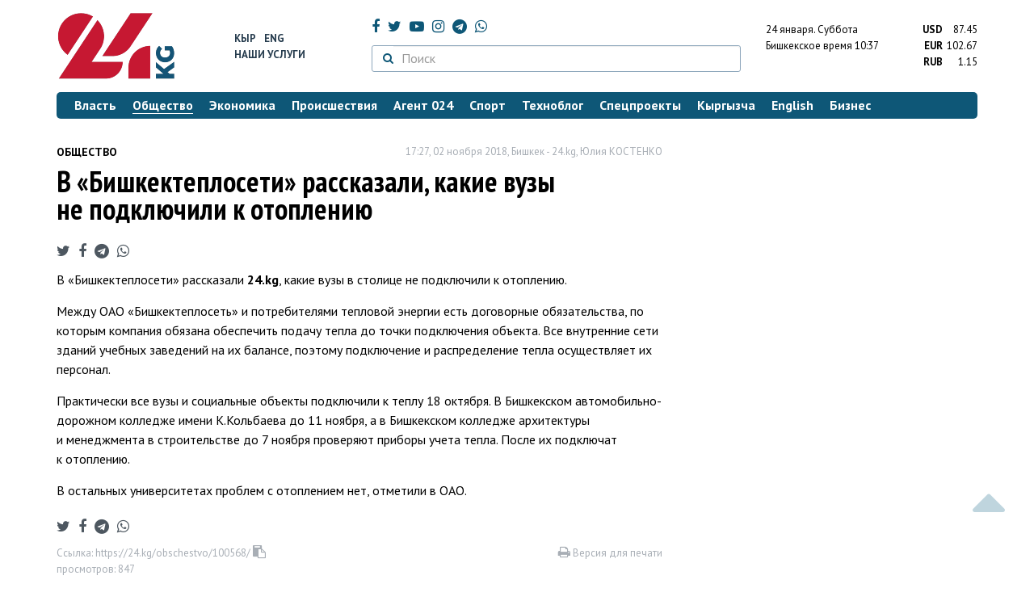

--- FILE ---
content_type: text/html; charset=UTF-8
request_url: https://24.kg/obschestvo/100568_vnbsplaquobishkekteplosetiraquo_rasskazali_kakie_vuzyi_nenbsppodklyuchili_knbspotopleniyu/
body_size: 13842
content:
<!DOCTYPE html> <html lang="ru-RU"> <head> <meta charset="UTF-8"> <meta name="csrf-param" content="_csrf">
<meta name="csrf-token" content="bJ2zfg2afwQK6JisZsRiHgH8kwihArF3zGg3qiH85kZUwvI6T8UgNiev-dgJgzBMd8rXRtZq_yiOA1vBd5uICg=="> <script async src="https://www.googletagmanager.com/gtag/js?id=G-K616MXZCLM"></script> <script> window.dataLayer = window.dataLayer || []; function gtag(){dataLayer.push(arguments);} gtag('js', new Date()); gtag('config', 'G-K616MXZCLM'); </script> <title>В «Бишкектеплосети» рассказали, какие вузы не подключили к отоплению - | 24.KG</title> <meta http-equiv="X-UA-Compatible" content="IE=edge"> <meta name="viewport" content="width=device-width, initial-scale=1.0, minimum-scale=1.0, user-scalable=no"/> <meta name="format-detection" content="telephone=no"> <meta name="description" content="В «Бишкектеплосети» рассказали 24.kg, какие вузы в столице не подключили к отоплению.">
<meta name="title" content="В «Бишкектеплосети» рассказали, какие вузы не подключили к отоплению
">
<meta name="author" content="Юлия КОСТЕНКО">
<meta property="og:description" content="В «Бишкектеплосети» рассказали 24.kg, какие вузы в столице не подключили к отоплению.">
<meta property="og:title" content="В «Бишкектеплосети» рассказали, какие вузы не подключили к отоплению - | 24.KG">
<meta property="og:image" content="https://24.kg/files/media/151/151816.png">
<meta name="image_src" content="https://24.kg/files/media/151/151816.png">
<meta name="twitter:image:src" content="https://24.kg/files/media/151/151816.png">
<meta property="og:url" content="https://24.kg/obschestvo/100568_vbishkekteploseti_rasskazali_kakie_vuzyi_nepodklyuchili_kotopleniyu/">
<meta property="og:type" content="article">
<meta property="og:site_name" content="24.kg">
<meta property="article:publisher" content="https://www.facebook.com/www.24.kg">
<meta property="article:published_time" content="2018-11-02T17:27:00+06:00">
<meta property="article:modified_time" content="2018-11-02T17:27:46+06:00">
<meta property="article:section" content="Общество">
<meta name="twitter:description" content="В «Бишкектеплосети» рассказали 24.kg, какие вузы в столице не подключили к отоплению.">
<meta name="twitter:card" content="summary_large_image">
<meta name="twitter:site" content="@_24_kg">
<meta name="twitter:site:id" content="249014600">
<meta name="twitter:title" content="В «Бишкектеплосети» рассказали, какие вузы не подключили к отоплению
">
<meta name="googlebot" content="index">
<meta id="mref" name="referrer" content="origin">
<meta name="keywords" content="новости, новости Кыргызстана, новости Киргизии, Кыргызстан, Бишкек, новости Бишкека, Киргизия, важное, новости сегодня">
<meta name="yandex-verification" content="7ce61452432d0247">
<meta name="yandex-verification" content="ac9b98a71e767119">
<meta name="google-site-verification" content="EZHHOrSGaC9q4eF38uFeqq1kTts6aYeNxX_NCqwI2xE">
<meta property="fb:app_id" content="942470665830749">
<meta property="og:locale" content="ru_ru">
<link href="https://24.kg/obschestvo/100568_vbishkekteploseti_rasskazali_kakie_vuzyi_nepodklyuchili_kotopleniyu/amp/" rel="amphtml">
<link href="/assets/7a772a43/images/ico/apple-touch-icon.png" rel="apple-touch-icon" sizes="72x72">
<link type="image/png" href="/assets/7a772a43/images/ico/favicon-32x32.png" rel="icon" sizes="32x32">
<link type="image/png" href="/assets/7a772a43/images/ico/favicon-16x16.png" rel="icon" sizes="16x16">
<link href="/assets/7a772a43/images/ico/manifest.json" rel="manifest">
<link href="/assets/7a772a43/images/ico/safari-pinned-tab.svg" rel="mask-icon" color="#5bbad5">
<link href="/assets/7a772a43/images/ico/favicon.ico" rel="shortcut icon">
<link rel="msapplication-config" content="/assets/7a772a43/images/ico/browserconfig.xml">
<link rel="theme-color" content="#ffffff">
<link type="application/rss+xml" href="/oshskie_sobytija/rss/" title="Ошские события" rel="alternate">
<link type="application/rss+xml" href="/vybory/rss/" title="Выборы" rel="alternate">
<link type="application/rss+xml" href="/politika/rss/" title="Политика" rel="alternate">
<link type="application/rss+xml" href="/parlament/rss/" title="Парламент" rel="alternate">
<link type="application/rss+xml" href="/ekonomika/rss/" title="Экономика" rel="alternate">
<link type="application/rss+xml" href="/obschestvo/rss/" title="Общество" rel="alternate">
<link type="application/rss+xml" href="/ljudi_i_sudby/rss/" title="Люди и судьбы" rel="alternate">
<link type="application/rss+xml" href="/bishkek_24/rss/" title="Бишкек-24" rel="alternate">
<link type="application/rss+xml" href="/velikaja_pobeda/rss/" title="Великая Победа" rel="alternate">
<link type="application/rss+xml" href="/reportazhi/rss/" title="Репортажи" rel="alternate">
<link type="application/rss+xml" href="/kriminal/rss/" title="Криминал" rel="alternate">
<link type="application/rss+xml" href="/proisshestvija/rss/" title="Происшествия" rel="alternate">
<link type="application/rss+xml" href="/biznes_info/rss/" title="Бизнес" rel="alternate">
<link type="application/rss+xml" href="/sport/rss/" title="Спорт" rel="alternate">
<link type="application/rss+xml" href="/kadry/rss/" title="Кадры" rel="alternate">
<link type="application/rss+xml" href="/kultura/rss/" title="Культура" rel="alternate">
<link type="application/rss+xml" href="/pro_kino/rss/" title="Про кино" rel="alternate">
<link type="application/rss+xml" href="/tsentralnaja_azija/rss/" title="Центральная Азия" rel="alternate">
<link type="application/rss+xml" href="/sng/rss/" title="СНГ" rel="alternate">
<link type="application/rss+xml" href="/zdorove/rss/" title="Здоровье" rel="alternate">
<link type="application/rss+xml" href="/v_mire/rss/" title="В мире" rel="alternate">
<link type="application/rss+xml" href="/tehnoblog/rss/" title="Техноблог" rel="alternate">
<link type="application/rss+xml" href="/finansy/rss/" title="Финансы" rel="alternate">
<link type="application/rss+xml" href="/eaes/rss/" title="ЕАЭС" rel="alternate">
<link type="application/rss+xml" href="/vlast/rss/" title="Власть" rel="alternate">
<link type="application/rss+xml" href="/agent_024/rss/" title="Агент 024" rel="alternate">
<link type="application/rss+xml" href="/spetsproekty/rss/" title="Спецпроекты" rel="alternate">
<link href="https://fonts.googleapis.com/css?family=PT+Sans+Narrow:400,700|PT+Sans:400,400i,700,700i|PT+Serif:400,400i,700,700i&amp;amp;subset=cyrillic" rel="stylesheet">
<link href="/assets/368fcb76aa6d9a493e9d85942ee97cf2.css?v=1663139712" rel="stylesheet"> <script>window.yaContextCb = window.yaContextCb || []</script> <script src="https://yandex.ru/ads/system/context.js" async></script> </head> <body > <div class="topBanner hidden-print"> <div class="container"> <div id="ce_w8" data-ox-phs='{"36":{"min":1200},"51":{"min":992,"max":1199},"52":{"min":768,"max":991},"53":{"max":767}}'></div> </div> </div> <div class="bottomBanner hidden-print"> <div class="container"> <a href="#" class="close-banner"><i class="fa fa-times-circle-o"></i></a> <div id="ce_w9" data-ox-phs='{"133":{"min":1200},"134":{"min":992,"max":1199},"135":{"min":768,"max":991},"136":{"max":767}}'></div> </div> </div> <div class="side-banners hidden-print"> <div class="side-banners-item side-banners-left"> <div id="ce_w10" data-ox-phs='{"129":{"min":1200},"130":{"min":992,"max":1199},"131":{"min":768,"max":991}}'></div> </div> <div class="side-banners-item side-banners-right"> <div id="ce_w11" data-ox-phs='{"132":{"min":1200},"130":{"min":992,"max":1199},"131":{"min":768,"max":991}}'></div> </div> </div> <div class="container"> <header class="row hidden-print"> <div class="col-lg-2 col-md-2 col-sm-2 col-xs-5 logo"> <a href="/"> <img class="visible-lg visible-xs" src="/assets/7a772a43/images/logo.png" alt="www.24.kg - КЫРГЫЗСТАН"><img class="visible-md" src="/assets/7a772a43/images/logo-md.png" alt="www.24.kg - КЫРГЫЗСТАН"><img class="visible-sm" src="/assets/7a772a43/images/logo-sm.png" alt="www.24.kg - КЫРГЫЗСТАН"> </a> </div> <div class="col-lg-2 col-md-2 col-sm-2 lang hidden-xs"> <div> <a href="/kyrgyzcha/">Кыр</a> <a href="/english/">Eng</a> </div> <div><a href="/about/services.html">Наши услуги</a></div> </div> <div class="col-lg-5 col-md-4 col-sm-4 hidden-xs socCont"> <div class="social"> <a target="_blank" href="https://www.facebook.com/www.24.kg/" rel="nofollow"><i class="fa fa-facebook" aria-hidden="true"></i></a> <a target="_blank" href="https://twitter.com/_24_kg" rel="nofollow"><i class="fa fa-twitter" aria-hidden="true"></i></a> <a target="_blank" href="https://www.youtube.com/channel/UCkKzgNm1_pyPPHKigI75MoQ" rel="nofollow"><i class="fa fa-youtube-play" aria-hidden="true"></i></a> <a target="_blank" href="https://www.instagram.com/24_kg/"><i class="fa fa-instagram" aria-hidden="true"></i></a> <a target="_blank" href="https://t.me/news24kg/"><i class="fa fa-telegram" aria-hidden="true"></i></a> <a target="_blank" href="https://wa.me/996555312024"><i class="fa fa-whatsapp" aria-hidden="true"></i></a> </div> <div class="search"> <form id="w12" action="/poisk_po_sajtu/" method="get"> <div class="input-group"> <span class="input-group-btn"> <button class="btn btn-default" type="submit"> <i class="fa fa-search" aria-hidden="true"></i> </button> </span>
<input type="text" id="searchform-text" class="form-control" name="SearchForm[text]" placeholder="Поиск"> </div> </form></div> </div> <div class="col-lg-3 col-md-4 col-sm-4 col-xs-7"> <div class="lang hidden-lg hidden-md hidden-sm"> <div> <a href="/kyrgyzcha/">Кыр</a> <a href="/english/">Eng</a> </div> <div><a href="/about/services.html">Наши услуги</a></div> </div> <div class="row"> <div class="col-xs-7 col-sm-7 col-md-8 pdr-0"> <div class="weather"> <span class="hidden-xs"> 24 января. <span style="text-transform: capitalize;"> суббота </span> </span> <span class="hidden-sm hidden-md hidden-lg"> 24 янв. <span style="text-transform: capitalize;"> сб. </span> </span><br/> <span class="hidden-sm hidden-xs">Бишкекское время</span> <span class="hidden-md hidden-lg">Время</span> 10:37
<!-- --> </div> </div> <div class="col-xs-5 col-sm-5 col-md-4 pdl-0 text-right"> <div class="currency " id="currencies"> <div data="87.45"> <b>USD</b><span> 87.45 </span> </div> <div data="102.67"> <b>EUR</b><span> 102.67 </span> </div> <div data="1.15"> <b>RUB</b><span> 1.15 </span> </div> </div>
<div id="currencies_popover" style="display: none"> <table class="table-striped table-hover"> <tr> <td> <b>USD</b> </td> <td> <div> <span>87.45</span> </div> </td> </tr> <tr> <td> <b>EUR</b> </td> <td> <div> <span>102.67</span> </div> </td> </tr> <tr> <td> <b>RUB</b> </td> <td> <div> <span>1.15</span> </div> </td> </tr> <tr> <td> <b>KZT</b> </td> <td> <div> <span>0.17</span> </div> </td> </tr> <tr> <td> <b>UZS</b> </td> <td> <div> <span>0.01</span> </div> </td> </tr> </table>
</div> </div> </div> </div> </header> <nav class="navbar hidden-print" id="menu"> <div class="navbar-header"> <button type="button" class="navbar-toggle menuMenuButton"> <i class="fa fa-align-justify" aria-hidden="true"></i> Рубрикатор </button>
<button class="navbar-toggle pull-right searchButton"><i class="fa fa-search" aria-hidden="true"></i></button>
<div id="searchForm"> <div class="title"><i class="fa fa-search" aria-hidden="true"></i> Поиск по сайту <span class="close closeSearchForm"><i class="fa fa-times" aria-hidden="true"></i></span> </div> <form id="w13" action="/poisk_po_sajtu/" method="get">
<input type="text" id="searchform-text" class="form-control" name="SearchForm[text]" placeholder="Поиск"> <button type="submit" class="btn btn-default">Найти</button> </form></div> </div> <div id="mainMenu"> <div class="title hidden-sm hidden-md hidden-lg"><i class="fa fa-bars" aria-hidden="true"></i> Рубрикатор <span class="close closeMainMenu"><i class="fa fa-times" aria-hidden="true"></i></span> </div> <ul class="nav navbar-nav"><li><a href="/vlast/"><span>Власть</span></a></li>
<li class="active"><a href="/obschestvo/"><span>Общество</span></a></li>
<li><a href="/ekonomika/"><span>Экономика</span></a></li>
<li><a href="/proisshestvija/"><span>Происшествия</span></a></li>
<li><a href="/agent_024/"><span>Агент 024</span></a></li>
<li><a href="/sport/"><span>Спорт</span></a></li>
<li><a href="/tehnoblog/"><span>Техноблог</span></a></li>
<li><a href="/spetsproekty/"><span>Спецпроекты</span></a></li>
<li><a href="/kyrgyzcha/"><span>Кыргызча</span></a></li>
<li><a href="/english/"><span>English</span></a></li>
<li><a href="/biznes_info/"><span>Бизнес</span></a></li></ul> </div><!-- /.navbar-collapse --> </nav> <div class="row"> <div class="col-xs-12"> <div id="ce_w14" class="mgb20 hidden-print" data-ox-phs='{"37":{"min":1200},"54":{"min":992,"max":1199},"55":{"min":768,"max":991},"56":{"max":767}}'></div> <div id="ce_w15" class="mgb20 hidden-print" data-ox-phs='{"112":{"min":1200},"113":{"min":992,"max":1199},"114":{"min":768,"max":991},"115":{"max":767}}'></div> </div> </div> <div class="row" id="content-wrapper"> <div class="col-sm-8 col-xs-12"> <script type="application/ld+json"> {"@context":"https:\/\/schema.org","@type":"BreadcrumbList","itemListElement":[{"@type":"ListItem","position":1,"name":"\u041e\u0431\u0449\u0435\u0441\u0442\u0432\u043e","item":"https:\/\/24.kg\/obschestvo\/"},{"@type":"ListItem","position":2,"name":"\u0412&nbsp;&laquo;\u0411\u0438\u0448\u043a\u0435\u043a\u0442\u0435\u043f\u043b\u043e\u0441\u0435\u0442\u0438&raquo; \u0440\u0430\u0441\u0441\u043a\u0430\u0437\u0430\u043b\u0438, \u043a\u0430\u043a\u0438\u0435 \u0432\u0443\u0437\u044b \u043d\u0435&nbsp;\u043f\u043e\u0434\u043a\u043b\u044e\u0447\u0438\u043b\u0438 \u043a&nbsp;\u043e\u0442\u043e\u043f\u043b\u0435\u043d\u0438\u044e\n","item":"https:\/\/24.kg\/obschestvo\/100568_vbishkekteploseti_rasskazali_kakie_vuzyi_nepodklyuchili_kotopleniyu\/"}]} </script> <div itemscope itemtype="http://schema.org/NewsArticle" itemid="https://24.kg/obschestvo/100568_vbishkekteploseti_rasskazali_kakie_vuzyi_nepodklyuchili_kotopleniyu/"> <meta itemprop="dateModified" content="2018-11-02\"/> <meta itemprop="headline" content="В&nbsp;&laquo;Бишкектеплосети&raquo; рассказали, какие вузы не&nbsp;подключили к&nbsp;отоплению
"/> <div class="row"> <div itemprop="articleSection" class="col-xs-4 newsCat"> <a href="/obschestvo/"> Общество </a> </div> <div class="col-xs-8 text-right newsDate hidden-xs"><span itemprop='datePublished' content='2018-11-02\'>17:27, 02 ноября 2018</span>, Бишкек - <span itemprop='publisher' itemscope itemtype='http://schema.org/Organization'><span itemprop='name'>24.kg</span><meta itemprop='address' content='720001, Республика Кыргызстан, г. Бишкек, ул.Манасчы Сагымбая, 77'><meta itemprop='telephone' content='+996 (312) 66-01-88'><span itemprop='logo' itemscope itemtype='http://schema.org/ImageObject'><link itemprop='contentUrl' href='https://24.kg/assets/7a772a43/images/logo.png'><link itemprop='url' href='https://24.kg/assets/7a772a43/images/logo.png'></span></span>, <span itemprop='author' itemscope itemtype='http://schema.org/Person'><span itemprop='name' class='text-nowrap'>Юлия КОСТЕНКО</span></span></div> </div> <h1 itemprop="name" class="newsTitle">В&nbsp;&laquo;Бишкектеплосети&raquo; рассказали, какие вузы не&nbsp;подключили к&nbsp;отоплению
</h1> <div class="row"> <div class="col-xs-12 newsDate hidden-sm hidden-md hidden-lg"><span itemprop='datePublished' content='2018-11-02\'>17:27, 02 ноября 2018</span>, Бишкек - <span itemprop='publisher' itemscope itemtype='http://schema.org/Organization'><span itemprop='name'>24.kg</span><meta itemprop='address' content='720001, Республика Кыргызстан, г. Бишкек, ул.Манасчы Сагымбая, 77'><meta itemprop='telephone' content='+996 (312) 66-01-88'><span itemprop='logo' itemscope itemtype='http://schema.org/ImageObject'><link itemprop='contentUrl' href='https://24.kg/assets/7a772a43/images/logo.png'><link itemprop='url' href='https://24.kg/assets/7a772a43/images/logo.png'></span></span>, <span itemprop='author' itemscope itemtype='http://schema.org/Person'><span itemprop='name' class='text-nowrap'>Юлия КОСТЕНКО</span></span></div> </div> <span itemprop='image' itemscope itemtype='http://schema.org/ImageObject'>
<meta itemprop='width' content='750'/>
<meta itemprop='height' content='565'/>
<link itemprop='contentUrl' href='https://24.kg/files/media/151/151816.png'/>
<link itemprop='url' href='https://24.kg/files/media/151/151816.png'/>
</span>
<noindex> <div class="row hidden-print"> <div class="col-xs-12 social social-links"> <a rel="nofollow" target="_blank" href="https://twitter.com/intent/tweet?text=В «Бишкектеплосети» рассказали, какие вузы не подключили к отоплению
&url=https://24.kg/obschestvo/100568/"><i class="fa fa-twitter" aria-hidden="true"></i></a> <a rel="nofollow" target="_blank" href="https://www.facebook.com/dialog/feed?app_id=942470665830749&redirect_uri=https://24.kg/obschestvo/100568/&link=https://24.kg/obschestvo/100568/"><i class="fa fa-facebook" aria-hidden="true"></i></a> <a rel="nofollow" target="_blank" href="https://telegram.me/share/url?url=https://24.kg/obschestvo/100568/&text=В «Бишкектеплосети» рассказали, какие вузы не подключили к отоплению
"><i class="fa fa-telegram" aria-hidden="true"></i></a> <a rel="nofollow" target="_blank" href="https://wa.me/?text=https://24.kg/obschestvo/100568/"><i class="fa fa-whatsapp" aria-hidden="true"></i></a> </div> </div>
</noindex> <div class="cont" itemprop="articleBody"> <p>В&nbsp;&laquo;Бишкектеплосети&raquo; рассказали <strong>24.</strong><strong>kg</strong>, какие вузы в столице не&nbsp;подключили к&nbsp;отоплению.</p>
<p>Между ОАО &laquo;Бишкектеплосеть&raquo; и&nbsp;потребителями тепловой энергии есть договорные обязательства, по которым компания обязана обеспечить подачу тепла до&nbsp;точки подключения объекта. Все внутренние сети зданий учебных заведений на&nbsp;их&nbsp;балансе, поэтому подключение и&nbsp;распределение тепла осуществляет их персонал.</p>
<p>Практически все вузы и&nbsp;социальные объекты подключили к&nbsp;теплу 18&nbsp;октября. В&nbsp;Бишкекском автомобильно-дорожном колледже имени К.Кольбаева до&nbsp;11&nbsp;ноября, а в Бишкекском колледже архитектуры и&nbsp;менеджмента в&nbsp;строительстве до&nbsp;7&nbsp;ноября проверяют приборы учета тепла. После их&nbsp;подключат к&nbsp;отоплению.</p>
<p>В&nbsp;остальных университетах проблем с&nbsp;отоплением нет, отметили в ОАО.</p> </div>
<noindex> <div class="row hidden-print"> <div class="col-xs-12 social social-links"> <a rel="nofollow" target="_blank" href="https://twitter.com/intent/tweet?text=В «Бишкектеплосети» рассказали, какие вузы не подключили к отоплению
&url=https://24.kg/obschestvo/100568/"><i class="fa fa-twitter" aria-hidden="true"></i></a> <a rel="nofollow" target="_blank" href="https://www.facebook.com/dialog/feed?app_id=942470665830749&redirect_uri=https://24.kg/obschestvo/100568/&link=https://24.kg/obschestvo/100568/"><i class="fa fa-facebook" aria-hidden="true"></i></a> <a rel="nofollow" target="_blank" href="https://telegram.me/share/url?url=https://24.kg/obschestvo/100568/&text=В «Бишкектеплосети» рассказали, какие вузы не подключили к отоплению
"><i class="fa fa-telegram" aria-hidden="true"></i></a> <a rel="nofollow" target="_blank" href="https://wa.me/?text=https://24.kg/obschestvo/100568/"><i class="fa fa-whatsapp" aria-hidden="true"></i></a> </div> </div>
</noindex> <div class="row mgb30 hidden-print"> <div class="col-xs-12 col-sm-8 newsLink">Ссылка: <span id="article-link">https://24.kg/obschestvo/100568/</span> <a href="javascript:;" class="clipboard" data-clipboard-target="#article-link" data-title="Ссылка скопирована" style="font-size: 13px" ><i class="fa fa-clipboard"></i></a> <br/> просмотров: 847 </div> <div class="col-xs-12 col-sm-4 text-right newsPrintLink"> <a href="javascript:window.print();"><i class="fa fa-print" aria-hidden="true"></i> Версия для печати </a> </div> </div>
</div>
<div class="row"> <div class="col-lg-12"> <div id="ce_w0" class="mgb40 hidden-print" data-ox-phs='{"50":{"min":1200},"93":{"min":992,"max":1199},"94":{"min":768,"max":991},"95":{"max":767}}'></div> </div>
</div>
<div class="row"> <div class="col-lg-12"> <div id="ce_w1" class="mgb40 hidden-print" data-ox-phs='{"141":{"min":1200},"142":{"min":992,"max":1199},"143":{"min":768,"max":991},"144":{"max":767}}'></div> </div>
</div> <div class="row lineNews mgb40 hidden-print"> <div class="col-xs-12"> <div class="lineTitle"> Материалы по теме <div class="line" style="margin-bottom: 10px;"></div> </div> </div> <div class="col-xs-12"> <div class="one"> <div class="title"> <a data-pjax="0" href="/ekonomika/357030_vfinlyandii_teplo_otdata-tsentrov_ispolzuyut_dlya_otopleniya_jilya/"><span>В&nbsp;Финляндии тепло от&nbsp;дата-центров используют для отопления жилья
</span></a> </div> </div> <div class="one"> <div class="title"> <a data-pjax="0" href="/obschestvo/352321_vbishkeke_nachnut_ispolzovat_otechestvennyie_tehnologii_dlya_otopleniya/"><span>В&nbsp;Бишкеке начнут использовать отечественные технологии для отопления
</span></a> </div> </div> <div class="one"> <div class="title"> <a data-pjax="0" href="/vlast/351683_bakyit_torobaev_kyirgyizstan_polnostyu_gotov_kzime/"><span>Бакыт Торобаев: Кыргызстан полностью готов к&nbsp;зиме
</span></a> </div> </div> <div class="one"> <div class="title"> <a data-pjax="0" href="/obschestvo/350531_vchasti_bishkeka_12noyabrya_otklyuchat_otoplenie_igoryachuyu_vodu/"><span>В&nbsp;части Бишкека 12&nbsp;ноября отключат отопление и&nbsp;горячую воду
</span></a> </div> </div> <div class="one"> <div class="title"> <a data-pjax="0" href="/obschestvo/349891_otoplenie_podklyucheno_vovse_rayonyi_bishkeka/"><span>Отопление подключено во&nbsp;все районы Бишкека
</span></a> </div> </div> <div class="one"> <div class="title"> <a data-pjax="0" href="/obschestvo/349829_otopitelnyiy_sezon_bishkekteploset_rasskazala_pochemu_batarei_negoryachie/"><span>Отопительный сезон. &laquo;Бишкектеплосеть&raquo; рассказала, почему батареи не&nbsp;горячие
</span></a> </div> </div> <div class="one"> <div class="title"> <a data-pjax="0" href="/obschestvo/349822_podklyuchenie_otopleniya_trebuet_vremeni_jiteley_osha_prosyat_zapastis_terpeniem/"><span>Подключение отопления требует времени. Жителей Оша просят запастись терпением
</span></a> </div> </div> <div class="one"> <div class="title"> <a data-pjax="0" href="/obschestvo/349819_meriya_prosit_bishkekchan_netopit_pechi_musorom_iotrabotannyim_maslom/"><span>Мэрия просит бишкекчан не&nbsp;топить печи мусором и&nbsp;отработанным маслом
</span></a> </div> </div> <div class="one"> <div class="title"> <a data-pjax="0" href="/obschestvo/349748_vnimanie_vremennoe_otklyuchenie_otopleniya_vchasti_bishkeka/"><span>Внимание! Временное отключение отопления в&nbsp;части Бишкека
</span></a> </div> </div> <div class="one"> <div class="title"> <a data-pjax="0" href="/obschestvo/349690_ugol_etoy_zimoy_kyirgyizkomur_postaraetsya_nepodnimat_tsenyi/"><span>Уголь этой зимой: &laquo;Кыргызкомур&raquo; постарается не&nbsp;поднимать цены
</span></a> <a data-pjax="0" href="/obschestvo/349690_ugol_etoy_zimoy_kyirgyizkomur_postaraetsya_nepodnimat_tsenyi/" title="видео"><i class="fa fa-youtube-play" aria-hidden="true"></i></a> </div> </div> </div> </div>
<div class="row"> <div class="col-xs-12"> <div id="ce_w2" class="mgb20 hidden-print" data-ox-phs='{"96":{"min":1200},"97":{"min":992,"max":1199},"98":{"min":768,"max":991},"99":{"max":767}}'></div> </div>
</div>
<div class="row"> <div class="col-xs-12"> <div id="ce_w3" class="mgb20 hidden-print" data-ox-phs='{"100":{"min":1200},"101":{"min":992,"max":1199},"102":{"min":768,"max":991},"103":{"max":767}}'></div> </div>
</div> </div> <div class="col-sm-4 hidden-xs hidden-print"> <div id="ce_w4" class="mgb40 hidden-print" data-ox-phs='{"47":{"min":1200},"84":{"min":992,"max":1199},"85":{"min":768,"max":991},"86":{"max":767}}'></div> <div id="ce_w5" class="mgb40 hidden-print" data-ox-phs='{"48":{"min":1200},"87":{"min":992,"max":1199},"88":{"min":768,"max":991},"89":{"max":767}}'></div> <div id="scrollable-banners"> <div id="ce_w6" class="mgb40 hidden-print" data-ox-phs='{"49":{"min":1200},"90":{"min":992,"max":1199},"91":{"min":768,"max":991},"92":{"max":767}}'></div><div id="ce_w7" class="mgb40 hidden-print" data-ox-phs='{"137":{"min":1200},"138":{"min":992,"max":1199},"139":{"min":768,"max":991},"140":{"max":767}}'></div> </div> </div> </div> <div class="hidden-print">
<div class="row"> <div class="col-xs-12"> <div class="lineTitle"> Популярные новости <div class="line"></div> </div> </div>
</div>
<div class="row blockNews"> <div class="row"> <div class="col-sm-3 col-xs-6 "> <a href="/obschestvo/358633_potepleetli_vbishkeke_rasskazali_sinoptiki_prognoz_pogodyi_na22-25_yanvarya/" class="title"> <img src="/thumbnails/a1916/6b17e/420338_w263_h198.jpg" alt="Потеплеет&amp;nbsp;ли в&amp;nbsp;Бишкеке, рассказали синоптики. Прогноз погоды на&amp;nbsp;22-25 января
"> <span>Потеплеет&nbsp;ли в&nbsp;Бишкеке, рассказали синоптики. Прогноз погоды на&nbsp;22-25 января
</span> </a> </div> <div class="col-sm-3 col-xs-6 "> <a href="/obschestvo/358607_besplatnaya_zamena_bessrochnyih_voditelskih_prav_prodlena_naneopredelennyiy_period/" class="title"> <img src="/thumbnails/2ff04/f20b9/420295_w263_h198.jpg" alt="Бесплатная замена бессрочных водительских прав продлена на&amp;nbsp;неопределенный период
"> <span>Бесплатная замена бессрочных водительских прав продлена на&nbsp;неопределенный период
</span> </a> </div> <div class="col-xs-12 visible-xs"></div> <div class="col-sm-3 col-xs-6 "> <a href="/obschestvo/358943_mvd_rossii_predlagaet_prodlit_eksperiment_sregistratsiey_migrantov_vRuID_/" class="title"> <img src="/thumbnails/c5bc0/3411a/420717_w263_h198.jpg" alt="МВД России предлагает продлить эксперимент с&amp;nbsp;регистрацией мигрантов в&amp;nbsp;RuID "> <span>МВД России предлагает продлить эксперимент с&nbsp;регистрацией мигрантов в&nbsp;RuID </span> </a> </div> <div class="col-sm-3 col-xs-6 "> <a href="/obschestvo/358479_simptom_syiymyika_japyikeeva_derzost_ili_serost/" class="title"> <img src="/thumbnails/f664a/4ea71/420112_w263_h198.jpg" alt="Симптом Сыймыка Жапыкеева: дерзость или серость?
"> <span>Симптом Сыймыка Жапыкеева: дерзость или серость?
</span> </a> </div> <div class="col-xs-12 visible-xs"></div> </div> </div> <div class="row"> <div class="col-xs-12"> <!-- Sparrow --> <script type="text/javascript" data-key="565b790cb0c2668b16c7ce9255595f49"> (function(w, a) { (w[a] = w[a] || []).push({ 'script_key': '565b790cb0c2668b16c7ce9255595f49', 'settings': { 'w': 107503, 'sid': 10737 } }); if(!window['_Sparrow_embed']) { var node = document.createElement('script'); node.type = 'text/javascript'; node.async = true; node.src = 'https://widget.sparrow.ru/js/embed.js'; (document.getElementsByTagName('head')[0] || document.getElementsByTagName('body')[0]).appendChild(node); } else { window['_Sparrow_embed'].initWidgets(); } })(window, '_sparrow_widgets'); </script> <!-- /Sparrow --> </div> </div>
<div class="row"> <div class="col-xs-12"> <div class="lineTitle"> Бизнес <div class="line"></div> </div> </div>
</div>
<div class="row blockNews"> <div class="row"> <div class="col-sm-3 col-xs-6 "> <a href="/biznes_info/359067_kyirgyiztelekom_vnedryaet_novyie_tehnologii_irasshiryaet_vozmojnosti_interneta_/" class="title"> <img src="/thumbnails/cf0a9/fe642/420933_w263_h198.jpeg" alt="&amp;laquo;Кыргызтелеком&amp;raquo; внедряет новые технологии и&amp;nbsp;расширяет возможности интернета "> <span>&laquo;Кыргызтелеком&raquo; внедряет новые технологии и&nbsp;расширяет возможности интернета </span> </a> </div> <div class="col-sm-3 col-xs-6 "> <a href="/biznes_info/359052_vremya_obnovit_tehniku_do50protsentov_skidki_naelektroniku_vMMarket_onlayn/" class="title"> <img src="/thumbnails/26281/10dfb/420905_w263_h198.png" alt="Время обновить технику: до&amp;nbsp;50&amp;nbsp;процентов скидки на&amp;nbsp;электронику в&amp;nbsp;MMarket онлайн
"> <span>Время обновить технику: до&nbsp;50&nbsp;процентов скидки на&nbsp;электронику в&nbsp;MMarket онлайн
</span> </a> </div> <div class="col-xs-12 visible-xs"></div> <div class="col-sm-3 col-xs-6 "> <a href="/biznes_info/359038_vOStore_startovala_nedelya_skidok_aksessuaryi_na20protsentov_deshevle/" class="title"> <img src="/thumbnails/eb12e/94e17/420881_w263_h198.png" alt="В&amp;nbsp;O!Store стартовала неделя скидок: аксессуары на&amp;nbsp;20&amp;nbsp;процентов дешевле
"> <span>В&nbsp;O!Store стартовала неделя скидок: аксессуары на&nbsp;20&nbsp;процентов дешевле
</span> </a> </div> <div class="col-sm-3 col-xs-6 "> <a href="/biznes_info/359028_eSIM_otMEGA_onlayn_podklyuchenie_cherez_MegaPay_vparu_klikov/" class="title"> <img src="/thumbnails/98038/c5f2f/420863_w263_h198.jpg" alt="eSIM от&amp;nbsp;MEGA онлайн: подключение через MegaPay в&amp;nbsp;пару кликов
"> <span>eSIM от&nbsp;MEGA онлайн: подключение через MegaPay в&nbsp;пару кликов
</span> </a> </div> <div class="col-xs-12 visible-xs"></div> </div> </div> <!-- SVK-Native Lenta Loader --> <script type="text/javascript" data-key="05187e56cce6ec71e229dc98e8bf27f0"> (function(w, a) { (w[a] = w[a] || []).push({ 'script_key': '05187e56cce6ec71e229dc98e8bf27f0', 'settings': { 'sid': 10737, 'type': 'lenta', } }); if(!window['_SVKNativeLoader']) { var node = document.createElement('script'); node.type = 'text/javascript'; node.async = true; node.src = '//widget.svk-native.ru/js/loader.js'; (document.getElementsByTagName('head')[0] || document.getElementsByTagName('body')[0]).appendChild(node); } else { window['_SVKNativeLoader'].initWidgets(); } })(window, '_svk_native_widgets'); </script> <!-- /SVK-Native Lenta Loader-->
<div class="row hidden-md hidden-lg"> <div class="col-xs-12"> <!-- SVK-Native --> <script type="text/javascript" data-key="3b86e315ae7833fe33a2bcdc954aacee"> (function(w, a) { (w[a] = w[a] || []).push({ 'script_key': '3b86e315ae7833fe33a2bcdc954aacee', 'settings': { 'w': 16314 } }); if(!window['_SVKNative_embed']) { var node = document.createElement('script'); node.type = 'text/javascript'; node.async = true; node.src = '//widget.svk-native.ru/js/embed.js'; (document.getElementsByTagName('head')[0] || document.getElementsByTagName('body')[0]).appendChild(node); } else { window['_SVKNative_embed'].initWidgets(); } })(window, '_svk_n_widgets'); </script> <!-- /SVK-Native --> </div>
</div> </div> </div> <footer class="footer"> <div class="container"> <ul class="nav hidden-print"><li><a href="/vlast/">Власть</a></li>
<li class="active"><a href="/obschestvo/">Общество</a></li>
<li><a href="/ekonomika/">Экономика</a></li>
<li><a href="/proisshestvija/">Происшествия</a></li>
<li><a href="/sport/">Спорт</a></li>
<li><a href="/whatsapp/">Агент 024</a></li>
<li><a href="/tehnoblog/">Техноблог</a></li>
<li><a href="/kyrgyzcha/">Кыргызча</a></li>
<li><a href="/english/">English</a></li>
<li><a href="/biznes_info/">Бизнес</a></li>
<li><a href="/video/">Видео</a></li></ul> <div class="row"> <div class="col-lg-9 col-md-9 col-sm-8 col-xs-12"> <div class="contact"> <div><i class="fa fa-phone" aria-hidden="true"></i><span>Телефон <a href="callto://+996312660188">+996 (312) 66-01-88</a></span></div> <div><i class="fa fa-envelope" aria-hidden="true"></i><span>Почта <a href="mailto:info@24.kg">info@24.kg</a></span> </div> </div> </div> <div class="col-lg-3 col-md-3 col-sm-4 hidden-xs hidden-print text-right"> <a href="https://yandex.ru/cy?base=0&amp;host=24.kg"><img src="//www.yandex.ru/cycounter?24.kg" width="88" height="31" alt="Индекс цитирования" border="0"/></a>. <!-- Yandex.Metrika informer --> <a href="https://metrika.yandex.ru/stat/?id=22715299&amp;from=informer" target="_blank" rel="nofollow"><img src="//informer.yandex.ru/informer/22715299/3_0_FFFFFFFF_FFFFFFFF_0_pageviews" style="width:88px; height:31px; border:0;" alt="Яндекс.Метрика" title="Яндекс.Метрика: данные за сегодня (просмотры, визиты и уникальные посетители)"/></a> <!-- /Yandex.Metrika informer --> <!-- Yandex.Metrika counter --> <noscript> <div><img src="//mc.yandex.ru/watch/22715299" style="position:absolute; left:-9999px;" alt=""/> </div> </noscript> <!-- /Yandex.Metrika counter --> </div> </div> <div class="row copy"> <div class="col-xs-12"> © ИА «24.kg» - Новости Кыргызстана. Все права защищены. Вся информация, размещенная на данном веб-сайте, предназначена только для персонального использования и не подлежит распространению без письменного разрешения ИА «24.kg». Редакция не несет ответственности за содержимое перепечатанных материалов и высказывания отдельных лиц. +18 <br/><br/> Кыргызстан, 720001, г. Бишкек, ул.Манасчы Сагымбая, 77 +996 312 660188 </div> </div> </div> <div class="visible-xs"></div> </footer> <div id="scroller" class="hidden-print"> <i class="fa fa-caret-up"></i> </div> <div id="ce_w16" class="flscrn" data-ox-phs='{"145":{"min":1200},"146":{"min":992,"max":1199},"147":{"min":768,"max":991},"148":{"max":767}}'></div> <div style="display:none;"> <script language="javascript" type="text/javascript"> java = "1.0"; java1 = "" + "refer=" + escape(document.referrer) + "&amp;page=" + escape(window.location.href); document.cookie = "astratop=1; path=/"; java1 += "&amp;c=" + (document.cookie ? "yes" : "now"); </script> <script language="javascript1.1" type="text/javascript"> java = "1.1"; java1 += "&amp;java=" + (navigator.javaEnabled() ? "yes" : "now"); </script> <script language="javascript1.2" type="text/javascript"> java = "1.2"; java1 += "&amp;razresh=" + screen.width + 'x' + screen.height + "&amp;cvet=" + (((navigator.appName.substring(0, 3) == "Mic")) ? screen.colorDepth : screen.pixelDepth); </script> <script language="javascript1.3" type="text/javascript">java = "1.3"</script> <script language="javascript" type="text/javascript"> java1 += "&amp;jscript=" + java + "&amp;rand=" + Math.random(); document.write("<a href='//www.net.kg/stat.php?id=1839&amp;fromsite=1839' target='_blank'>" + "<img src='//www.net.kg/img.php?id=1839&amp;" + java1 + "' border='0' alt='WWW.NET.KG' width='0' height='0' /></a>"); </script> <noscript> <a href='//www.net.kg/stat.php?id=1839&amp;fromsite=1839' target='_blank'><img src="//www.net.kg/img.php?id=1839" border='0' alt='WWW.NET.KG' width='0' height='0'/></a> </noscript> </div> <div class="widget-last-news" data-state="closed"> <div class="container widget-last-news-inner"> <div class="row lineNews"> <div class="hidden-xs hidden-sm col-md-2"> <div class="lineTitle"> <a href="/">Лента новостей</a> </div> </div> <div class="col-xs-12 col-md-10"> <a href="#" title="Показать ещё" class="widget-last-news-toggler fa fa-angle-down"></a> <div class="widget-last-news-list"> <div class="lineDate"> 24 января, суббота </div> <div class="one"> <div class="time">10:29</div> <div class="title"> <a data-pjax="0" href="/obschestvo/359116_deputat_nashel_tarakanov_vavrore_otvet_press-slujbyi_sanatoriya_/" class="title-link"> <span class="full">Депутат нашел тараканов в «Авроре». Ответ пресс-службы санатория </span> <span class="short">Депутат нашел тараканов в «Авроре». Ответ пресс-службы...</span> </a> <a data-pjax="0" href="/obschestvo/359116_deputat_nashel_tarakanov_vavrore_otvet_press-slujbyi_sanatoriya_/" title="видео"><i class="fa fa-youtube-play" aria-hidden="true"></i></a> </div> </div> <div class="one"> <div class="time">10:16</div> <div class="title"> <a data-pjax="0" href="/proisshestvija/359113_grajdanin_krprigovoren_k33_goda_zanezakonnyiy_eksport_orujiya_izssha_vrossiyu/" class="title-link"> <span>Гражданин КР приговорен к 3,3 года за незаконный экспорт оружия из США в Россию
</span> </a> </div> </div> <div class="one"> <div class="time">10:10</div> <div class="title"> <a data-pjax="0" href="/obschestvo/359100_priroda_posle_nas_peyzaj_kak_razgovor_obotvetstvennosti/" class="title-link"> <span>Природа после нас. Пейзаж как разговор об ответственности
</span> </a> <a data-pjax="0" href="/obschestvo/359100_priroda_posle_nas_peyzaj_kak_razgovor_obotvetstvennosti/" title="фото"><i class="fa fa-camera" aria-hidden="true"></i></a> </div> </div> <div class="one"> <div class="time">10:05</div> <div class="title"> <a data-pjax="0" href="/vlast/359110_peregovoryi_vabu-dabi_ochem_govorili_ssha_rossiya_iukraina_vpervyiy_den/" class="title-link"> <span>Переговоры в Абу-Даби. О чем говорили США, Россия и Украина в первый день
</span> </a> <a data-pjax="0" href="/vlast/359110_peregovoryi_vabu-dabi_ochem_govorili_ssha_rossiya_iukraina_vpervyiy_den/" title="фото"><i class="fa fa-camera" aria-hidden="true"></i></a> </div> </div> <div class="one"> <div class="time">09:48</div> <div class="title"> <a data-pjax="0" href="/vlast/358963_kabmin_naznachil_otvetstvennogo_zautilizatsiyu_pestitsidov_itoksichnyih_othodov/" class="title-link"> <span>Кабмин назначил ответственного за утилизацию пестицидов и токсичных отходов
</span> </a> </div> </div> <div class="one hidden-xs hidden-sm"> <div class="time">09:47</div> <div class="title"> <a data-pjax="0" href="/proisshestvija/359111_vchuyskoy_oblasti_razyiskivaetsya_bez_vesti_propavshiy_mujchina/" class="title-link"> <span>В Чуйской области разыскивается без вести пропавший мужчина
</span> </a> <a data-pjax="0" href="/proisshestvija/359111_vchuyskoy_oblasti_razyiskivaetsya_bez_vesti_propavshiy_mujchina/" title="фото"><i class="fa fa-camera" aria-hidden="true"></i></a> </div> </div> <div class="one hidden-xs hidden-sm"> <div class="time">09:20</div> <div class="title"> <a data-pjax="0" href="/ekonomika/359108_vkrpotreblenie_elektroenergii_sostavilo_bolee_19milliardov_kilovatt-chasov/" class="title-link"> <span>В КР потребление электроэнергии составило более 19 миллиардов киловатт-часов
</span> </a> </div> </div> <div class="one hidden-xs hidden-sm"> <div class="time">09:00</div> <div class="title"> <a data-pjax="0" href="/obschestvo/358936_temperaturnyie_rekordyi_samyim_holodnyim_24yanvarya_vbishkeke_byilo_v1977_godu/" class="title-link"> <span>Температурные рекорды. Самым холодным 24 января в Бишкеке было в 1977 году
</span> </a> </div> </div> <div class="one hidden-xs hidden-sm"> <div class="time">00:15</div> <div class="title"> <a data-pjax="0" href="/obschestvo/359075_segodnya_vbishkeke_pogoda_meropriyatiya_datyi/" class="title-link"> <span>Сегодня в Бишкеке. Погода, мероприятия, даты
</span> </a> <a data-pjax="0" href="/obschestvo/359075_segodnya_vbishkeke_pogoda_meropriyatiya_datyi/" title="фото"><i class="fa fa-camera" aria-hidden="true"></i></a> </div> </div> <div class="lineDate"> 23 января, пятница </div> <div class="one"> <div class="time">23:41</div> <div class="title"> <a data-pjax="0" href="/tehnoblog/358968_Apple_mojet_sdelat_obnovlennyiy_golosovoy_pomoschnik_Siri_sii_platnyim/" class="title-link"> <span>Apple может сделать обновленный голосовой помощник Siri с ИИ платным
</span> </a> <a data-pjax="0" href="/tehnoblog/358968_Apple_mojet_sdelat_obnovlennyiy_golosovoy_pomoschnik_Siri_sii_platnyim/" title="фото"><i class="fa fa-camera" aria-hidden="true"></i></a> </div> </div> </div> </div> </div> </div> </div> <script src="/assets/cf237608c3250a952ef56665ce15299e.js?v=1663139711"></script>
<script src="/assets/be6abd9f/src/jquery.autocomplete.js?v=1654115673"></script>
<script src="//ox.24.kg/www/delivery/spcjs.php?id=2&amp;amp;target=_blank"></script>
<script src="/assets/ea6eda4/js/render.js?v=1570777467"></script>
<script>(function(i,s,o,g,r,a,m){i['GoogleAnalyticsObject']=r;i[r]=i[r]||function(){
(i[r].q=i[r].q||[]).push(arguments)},i[r].l=1*new Date();a=s.createElement(o),
m=s.getElementsByTagName(o)[0];a.async=1;a.src=g;m.parentNode.insertBefore(a,m)
})(window,document,'script','//www.google-analytics.com/analytics.js','ga');
ga('create', 'UA-29049490-1', 'auto');
ga('send', 'pageview');
ga('require', 'displayfeatures'); (function (d, w, c) { (w[c] = w[c] || []).push(function () { try { w.yaCounter22715299 = new Ya.Metrika({ id: 22715299, webvisor: true, clickmap: true, trackLinks: true, accurateTrackBounce: true }); } catch (e) { } }); var n = d.getElementsByTagName("script")[0], s = d.createElement("script"), f = function () { n.parentNode.insertBefore(s, n); }; s.type = "text/javascript"; s.async = true; s.src = (d.location.protocol == "https:" ? "https:" : "http:") + "//mc.yandex.ru/metrika/watch.js"; if (w.opera == "[object Opera]") { d.addEventListener("DOMContentLoaded", f, false); } else { f(); } })(document, window, "yandex_metrika_callbacks");</script>
<script>jQuery(function ($) { $('.social-links a').on('click', function(e){ e.preventDefault(); window.open($(this).attr('href'),'', 'menubar=no,toolbar=no,resizable=yes,scrollbars=yes,height=600,width=600'); });
jQuery('#w12').yiiActiveForm([{"id":"searchform-text","name":"text","container":".field-searchform-text","input":"#searchform-text","validate":function (attribute, value, messages, deferred, $form) {yii.validation.string(value, messages, {"message":"Значение «Искать по фразе» должно быть строкой.","skipOnEmpty":1});}}], []);
jQuery('#w13').yiiActiveForm([{"id":"searchform-text","name":"text","container":".field-searchform-text","input":"#searchform-text","validate":function (attribute, value, messages, deferred, $form) {yii.validation.string(value, messages, {"message":"Значение «Искать по фразе» должно быть строкой.","skipOnEmpty":1});}}], []);
});</script> <div id="css-loaded"></div> </body> </html>